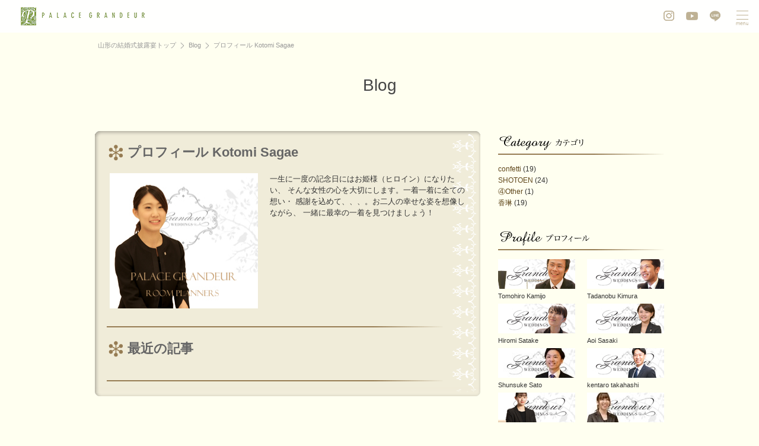

--- FILE ---
content_type: text/html; charset=UTF-8
request_url: https://palace-net.co.jp/blog/?author=52
body_size: 22852
content:
<!DOCTYPE HTML PUBLIC "-//W3C//DTD HTML 4.01 Transitional//EN" "http://www.w3.org/TR/html4/loose.dtd">
<html lang="ja">
<head>
<!-- Google Tag Manager -->
<script>(function(w,d,s,l,i){w[l]=w[l]||[];w[l].push({'gtm.start':
new Date().getTime(),event:'gtm.js'});var f=d.getElementsByTagName(s)[0],
j=d.createElement(s),dl=l!='dataLayer'?'&l='+l:'';j.async=true;j.src=
'https://www.googletagmanager.com/gtm.js?id='+i+dl;f.parentNode.insertBefore(j,f);
})(window,document,'script','dataLayer','GTM-TQBZ6HJ');</script>
<!-- End Google Tag Manager -->
<!-- Google Tag Manager -->
<script>(function(w,d,s,l,i){w[l]=w[l]||[];w[l].push({'gtm.start':
new Date().getTime(),event:'gtm.js'});var f=d.getElementsByTagName(s)[0],
j=d.createElement(s),dl=l!='dataLayer'?'&l='+l:'';j.async=true;j.src=
'https://www.googletagmanager.com/gtm.js?id='+i+dl;f.parentNode.insertBefore(j,f);
})(window,document,'script','dataLayer','GTM-N852K7X');</script>
<!-- End Google Tag Manager -->
<meta http-equiv="Content-Type" content="text/html; charset=UTF-8">
<link rel="shortcut icon" href="https://www.palace-net.co.jp/favicon.ico">
<title>プロフィール Kotomi Sagae｜山形の結婚式場｜パレスグランデール/PALACE GRANDEUR</title>
<meta name="keywords" content="パレスグランデール,グランデール寒河江,山形市,天童市,長井市,高畠市,南陽市,米沢市,白鷹市,川西市,寒河江市,東根市,河北町,山形,結婚式,結婚式場,披露宴,ウエディング,挙式,結婚,ウェディング,パーティー,レストラン">
<meta name="description" content="山形の結婚式場・披露宴、挙式、ウエディング会場はこちら。写真や料金プランはもちろん、レストランウエディングや和の結婚式。ブライダル フェアの情報も掲載。実際に挙式をした実例も載っているので、どんなウエディングに なるかイメージが沸きやすくなっています。">
<meta http-equiv="Content-Style-Type" content="text/css">
<link href="css/profile.css" rel="stylesheet" type="text/css" media="screen,print">
<meta http-equiv="Content-Script-Type" content="text/javascript">
<script src="../common/js/jquery.js" type="text/javascript"></script>
<script src="../common/js/common.js" type="text/javascript"></script>
<script src="../common/js/webfontloader.js" type="text/javascript"></script>
<script src="../common/js/globalmenu_re.js" type="text/javascript"></script>
<meta property="og:title" content="プロフィール Kotomi Sagae">
<meta property="og:description" content="">
<meta property="og:image" content="https://www.palace-net.co.jp/common/img/fbThumbnail.jpg">
<meta property="og:url" content="https://www.palace-net.co.jp/blog/?author=52">
<meta property="og:type" content="website">
<meta property="og:site_name" content="PALACE GRANDEUR">
</head>

<body>
<!-- Google Tag Manager (noscript) -->
<noscript><iframe src="https://www.googletagmanager.com/ns.html?id=GTM-TQBZ6HJ"
height="0" width="0" style="display:none;visibility:hidden"></iframe></noscript>
<!-- End Google Tag Manager (noscript) -->
<!-- Google Tag Manager (noscript) -->
<noscript><iframe src="https://www.googletagmanager.com/ns.html?id=GTM-N852K7X"
height="0" width="0" style="display:none;visibility:hidden"></iframe></noscript>
<!-- End Google Tag Manager (noscript) -->
<div id="fb-root"></div>
<script>(function(d, s, id) {
  var js, fjs = d.getElementsByTagName(s)[0];
  if (d.getElementById(id)) return;
  js = d.createElement(s); js.id = id;
  js.src = "//connect.facebook.net/ja_JP/sdk.js#xfbml=1&version=v2.0";
  fjs.parentNode.insertBefore(js, fjs);
}(document, 'script', 'facebook-jssdk'));</script>
<div class="liquidBox" id="pageTop">
<div class="container">
  <div class="liquidBox" id="headMenu">
    <div class="maxWidth">
      <div id="headTitle">
        <h1><a href="https://www.palace-net.co.jp/"><img src="https://www.palace-net.co.jp/common/img/headTitle2.png" alt="PALACE GRANDEUR" width="209" height="31"></a></h1>
      </div>
      <ul id="snsList">
        <li><a href="https://www.instagram.com/palacegrandeur/" target="_blank"><img src="https://www.palace-net.co.jp/common/img/snsicon_instagram.png" alt="Instagram"></a></li>
        <li><a href="https://l.facebook.com/l.php?u=https%3A%2F%2Fwww.youtube.com%2Fchannel%2FUCqiY3rWNRIrKAr7a1hq8_WQ%2Fvideos%3Fview_as%3Dsubscriber&h=ATP2m11d6wux2iP03-5fVs_OwwRgXMSP7vfGKLCRbcETmBAhvIf9NEq2PzpV-Q_jCb7WLmmXAo1T5C5yMsGX0enWbzAVQTJ0KvSwV2--6JQObig5v6whDl6shZ" target="_blank"><img src="https://www.palace-net.co.jp/common/img/snsicon_youtube.png" alt="YouTube"></a></li>    
        <li><a href="https://lin.ee/11i45urK" target="_blank"><img src="https://www.palace-net.co.jp/common/img/snsicon_LINE.png" alt="友だち追加"></a></li>
      </ul>
      <p id="headToggle"></p>
    </div>
  </div>
  <div class="liquidBox" id="globalMenu">
    <div class="maxWidth">
      <ul class="jpfont left">
 
        <li><a href="https://join.crm.oiwaii-taian.com/customer/public/bridal_fair_pages/qizyM5mR8aNRw4esO5csG7pDx1zj5itd/fairs" target="_blank">ブライダルフェア<small>Bridal Fair</small></a></li>
 
        <li><a href="https://www.palace-net.co.jp/landing/1487129951/" >プラン<small>Plan</small></a></li>
 
        <li><a href="https://www.palace-net.co.jp/landing/1598413210/" >挙式<small>Wedding Style</small></a></li>
 
        <li><a href="https://www.palace-net.co.jp/landing/1598413431" >料理<small>Cuisine</small></a></li>
 
        <li><a href="https://www.palace-net.co.jp/blog/" >レストランインフォメーション<small>Restaurant Information</small></a></li>
 
        <li><a href="https://www.palace-net.co.jp/landing/1495509060/" target="_blank">グループ事業<small>Group Business</small></a></li>
      </ul>
      <ul class="jpfont left left2">
 
        <li><a href="https://www.palace-net.co.jp/report/indexList/" >実例レポート<small>Wedding Report</small></a></li>
 
        <li><a href="https://www.palace-net.co.jp/gallery/" >フォトギャラリー<small>Photo Gallery</small></a></li>
 
        <li><a href="https://www.palace-net.co.jp/landing/1598413374" >会場<small>Party Space</small></a></li>
 
        <li><a href="https://www.palace-net.co.jp/landing/1715654259" >ドレス<small>Dress</small></a></li>
 
        <li><a href="https://www.palace-net.co.jp/news/" >お知らせ<small>News</small></a></li>
 
        <li><a href="https://www.palace-net.co.jp/banquet/" >会議・宴会<small>Banquet</small></a></li>
      </ul>
      <div class="right jpfont">
        <ul class="jpfont" id="siteMenu">
          <li><a href="https://join.crm.oiwaii-taian.com/customer/public/contact_pages/Fq7AR3CeWIp3oL4jfLsuFHgsUomfWWLA?hidden_header=true" target="_blank">ブライダルに関するお問合せ</a></li>
          <li><a href="https://www.palace-net.co.jp/form/contact/">ご宴会に関するお問合せ</a></li>
        </ul>
        <p class="tel">023-633-3313</p>
        <div id="headSearch">
          <script>
		    (function() {
				var cx = '002961565839935301539:r9mjisumblo';
				var gcse = document.createElement('script');
				gcse.type = 'text/javascript';
				gcse.async = true;
				gcse.src = (document.location.protocol == 'https:' ? 'https:' : 'http:') + '//cse.google.com/cse.js?cx=' + cx;
				var s = document.getElementsByTagName('script')[0];
				s.parentNode.insertBefore(gcse, s);
			})();
          </script>
          <gcse:searchbox-only></gcse:searchbox-only>
        </div>
        <ul>
          <li><a href="https://www.palace-net.co.jp/stay/">宿泊のご案内</a></li>
          <li><a href="https://www.palace-net.co.jp/outline/">会社概要</a></li>
          <li><a href="https://www.palace-net.co.jp/privacy/">個人情報の取り扱い</a></li>
          <li><a href="https://www.palace-net.co.jp/access/">アクセス</a></li>
          <li><a href="https://join-group-recruit.jp/" target="_blank">リクルート</a></li>
          <li><a href="https://www.palace-net.co.jp/contact/">お問合せ</a></li>
        </ul>
      </div>
    </div>
  </div>
</div>
</div>

<div class="liquidBox" id="breadcrumb">
  <div class="maxWidth">
    <ul>
      <li id="breadcrumbHome"><a href="../">山形の結婚式披露宴トップ</a></li>
      <li><a href="./">Blog</a></li>
      <li>プロフィール Kotomi Sagae</li>
    </ul>
      <ul id="headSns">
      <li id="commonFB">
        <div class="fb-like" data-href="https://www.palace-net.co.jp/blog/?author=52" data-send="false" data-layout="button_count" data-width="255" data-show-faces="false"></div>
      </li>
      <li id="commonTW"><a href="https://twitter.com/share" class="twitter-share-button">Tweet</a></li>
<script>!function(d,s,id){var js,fjs=d.getElementsByTagName(s)[0];if(!d.getElementById(id)){js=d.createElement(s);js.id=id;js.src="//platform.twitter.com/widgets.js";fjs.parentNode.insertBefore(js,fjs);}}(document,"script","twitter-wjs");</script>
      </ul>
  </div>
</div>
<div class="liquidBox" id="pageTitle">
  <div class="maxWidth">
    <h2 class="minchoStyle enfont">Blog</h2>
  </div>
</div>
<div class="liquidBox" id="blogProfile">
  <div class="maxWidth">
    <div class="blogLayout">
      <div class="blogMain">
        <div class="articleBox">
          <h3 class="articleTitle minchoStyle">プロフィール Kotomi Sagae</h3>
          <div class="articleImg">
            <p><img src="/blog/wp-content/uploads/2018/02/sagae_blog250＊230.jpg" alt="Kotomi Sagae" width="250" height="228"></p>
          </div>
          <div class="articleText">
            <p>一生に一度の記念日にはお姫様（ヒロイン）になりたい、
そんな女性の心を大切にします。一着一着に全ての想い・
感謝を込めて、、、。お二人の幸せな姿を想像しながら、
一緒に最幸の一着を見つけましょう！</p>
          </div>
          <div class="profileBorder">
            <hr>
          </div>
          <div class="articleBottom">
            <h4 class="profileTitle minchoStyle">最近の記事</h4>
            <ul>
<!-- WordPress最近の記事 -->
<!-- WordPress最近の記事END -->
            </ul>
          </div>
        </div>
      </div>
      <div class="blogSide">
        <div class="sideBox" id="category">
          <h3><img src="img/common/ctgTitle.gif" alt="カテゴリ" width="280" height="40"></h3>
          <ul>
<!-- WordPressカテゴリー -->
            	<li class="cat-item cat-item-11"><a href="/blog/?cat=11" title="confetti に含まれる投稿をすべて表示">confetti</a> (19)
</li>
	<li class="cat-item cat-item-12"><a href="/blog/?cat=12" title="SHOTOEN に含まれる投稿をすべて表示">SHOTOEN</a> (24)
</li>
	<li class="cat-item cat-item-1"><a href="/blog/?cat=1" title="その他">④Other</a> (1)
</li>
	<li class="cat-item cat-item-8"><a href="/blog/?cat=8" title="香琳 に含まれる投稿をすべて表示">香琳</a> (19)
</li>
<!-- WordPressカテゴリーEND -->
          </ul>
          <div class="sideBorder">
            <hr>
          </div>
        </div>
        <div class="sideBox" id="profile">
          <h3><img src="img/common/prfTitle.gif" alt="プロフィール" width="280" height="40"></h3>
          <ul>
<!-- WordPressプロフィールメニュー -->
<li><a href="../blog/?author=24"><img src="/blog/wp-content/uploads/2013/04/kamijyo_blog130＊50.jpg" alt="" width="130" height="50">Tomohiro Kamijo</a></li><li><a href="../blog/?author=20"><img src="/blog/wp-content/uploads/2013/04/kimura_blog130＊50.jpg" alt="" width="130" height="50">Tadanobu Kimura</a></li><li><a href="../blog/?author=28"><img src="/blog/wp-content/uploads/2013/04/yanbe_blog130＊50.jpg" alt="" width="130" height="50">Hiromi Satake</a></li><li><a href="../blog/?author=45"><img src="/blog/wp-content/uploads/2016/10/sasaki_blog130＊50.jpg" alt="" width="130" height="50">Aoi Sasaki</a></li><li><a href="../blog/?author=56"><img src="/blog/wp-content/uploads/2019/06/s-mayanagi_blog130＊50.jpg" alt="" width="130" height="50">Shunsuke Sato</a></li><li><a href="../blog/?author=64"><img src="/blog/wp-content/uploads/2020/12/kentaro_blog130＊50.jpg" alt="" width="130" height="50">kentaro takahashi</a></li><li><a href="../blog/?author=65"><img src="/blog/wp-content/uploads/2022/02/yamaguchi_blog130＊50.jpg" alt="" width="130" height="50">Momoka Yamaguchi</a></li><li><a href="../blog/?author=38"><img src="/blog/wp-content/uploads/2015/01/ikarashi_blog130_50.jpg" alt="" width="130" height="50">Mai Ariji</a></li><li><a href="../blog/?author=15"><img src="/blog/wp-content/uploads/2013/04/yokoyama_blog130_50.jpg" alt="" width="130" height="50">Kiomi Yokoyama</a></li><li><a href="../blog/?author=52"><img src="/blog/wp-content/uploads/2018/02/sagae_blog130＊50.jpg" alt="" width="130" height="50">Kotomi Abe</a></li><li><a href="../blog/?author=61"><img src="/blog/wp-content/uploads/2020/08/nozawa_blog130＊50.jpg" alt="" width="130" height="50">Fuka Nozawa</a></li><li><a href="../blog/?author=62"><img src="/blog/wp-content/uploads/2020/08/sumita_blog130＊50.jpg" alt="" width="130" height="50">Misa Sumita</a></li><li><a href="../blog/?author=63"><img src="/blog/wp-content/uploads/2020/08/nagaoka_blog130＊50.jpg" alt="" width="130" height="50">Kurea Nagaoka</a></li><li><a href="../blog/?author=66"><img src="/blog/wp-content/uploads/2022/02/takeda_blog130＊50.jpg" alt="" width="130" height="50">Runa Takeda</a></li><!-- WordPressプロフィールメニューEND -->
          </ul>
          <div class="sideBorder">
            <hr>
          </div>
        </div>
        <div class="sideBox" id="archive">
          <h3><img src="img/common/arcTitle.gif" alt="アーカイブ" width="280" height="40"></h3>
          <dl>
<!-- WordPressアーカイブ -->
    <dt>月別</dt>
    <dd>	<li><a href='/blog/?m=202512'>2025年12月</a>&nbsp;(3)</li>
	<li><a href='/blog/?m=202508'>2025年8月</a>&nbsp;(9)</li>
	<li><a href='/blog/?m=202507'>2025年7月</a>&nbsp;(7)</li>
	<li><a href='/blog/?m=202506'>2025年6月</a>&nbsp;(4)</li>
	<li><a href='/blog/?m=202505'>2025年5月</a>&nbsp;(1)</li>
	<li><a href='/blog/?m=202504'>2025年4月</a>&nbsp;(2)</li>
	<li><a href='/blog/?m=202503'>2025年3月</a>&nbsp;(2)</li>
	<li><a href='/blog/?m=202502'>2025年2月</a>&nbsp;(3)</li>
	<li><a href='/blog/?m=202501'>2025年1月</a>&nbsp;(2)</li>
	<li><a href='/blog/?m=202411'>2024年11月</a>&nbsp;(5)</li>
	<li><a href='/blog/?m=202410'>2024年10月</a>&nbsp;(2)</li>
	<li><a href='/blog/?m=202409'>2024年9月</a>&nbsp;(3)</li>
</dd>
    <dt>年別</dt>
    <dd>	<li><a href='/blog/?m=2025'>2025</a>&nbsp;(33)</li>
	<li><a href='/blog/?m=2024'>2024</a>&nbsp;(30)</li>
</dd>
<!-- WordPressアーカイブEND -->
          </dl>
          <div class="sideBorder">
            <hr>
          </div>
        </div>
      </div>
      <div class="blogEnd">
        <hr>
      </div>
    </div>
  </div>
</div>
<div class="liquidBox" id="pageBottom">
  <div class="maxWidth">
    <ul id="bannerArea">
       <li class="banner1"><a href="https://oiseau-yamagata.com/" target="_blank"><img src="/img/cache/FooterImage/infoFooterImage_1.jpg" alt="オワゾブルー山形" class="hoverShine"><br>
      オワゾブルー山形</a></li>
      <li class="banner2"><a href="https://www.join-group.jp/%E7%B5%90%E5%A9%9A%E5%BC%8F-2/" target="_blank"><img src="/img/cache/FooterImage/infoFooterImage_2.jpg" alt="ジョイン/ブライダル" class="hoverShine"><br>
      ジョイン/ブライダル</a></li>
      <li class="banner3"><a href="https://www.palace-net.co.jp/banquet/" ><img src="/img/cache/FooterImage/infoFooterImage_3.jpg" alt="会議・宴会" class="hoverShine"><br>
      会議・宴会</a></li>
      <li class="banner4"><a href="https://www.palace-net.co.jp/stay/" ><img src="/img/cache/FooterImage/infoFooterImage_4.jpg" alt="ご宿泊のご案内" class="hoverShine"><br>
      ご宿泊のご案内</a></li>
    </ul>
    <ul id="footSns">
      <li class="sns1"><a href="https://www.instagram.com/palacegrandeur/" target="_blank"><img src="https://www.palace-net.co.jp/common/img/footInstagram.png" width="23" height="22" alt="公式Instagramページ"></a></li>
      <li class="sns3"><a href="https://l.facebook.com/l.php?u=https%3A%2F%2Fwww.youtube.com%2Fchannel%2FUCqiY3rWNRIrKAr7a1hq8_WQ%2Fvideos%3Fview_as%3Dsubscriber&h=[base64]" target="_blank"><img src="https://www.palace-net.co.jp/common/img/footYoutube.png" width="26" height="22" alt="公式YouTubeチャンネルへ"></a></li>
      <li class="sns4"><a href="https://lin.ee/11i45urK" target="_blank"><img src="https://www.palace-net.co.jp/common/img/footLINE.png" width="23" height="22" alt="友だち追加"></a></li>
    </ul>
    <p id="footAnchor"><a href="#pageTop" class="anchorLink"><img src="https://www.palace-net.co.jp/common/img/pagetopIcon.png" width="30" height="37" alt="PageTop"></a></p>
    <div id="footContact">
      <p><strong><a href="https://www.palace-net.co.jp/">パレスグランデール</a></strong>　〒990-2432 山形市荒楯町1-17-40　TEL：023-633-3313　FAX：023-633-3159</p>
    </div>
    <p id="footPrivacy"><a href="https://www.palace-net.co.jp/privacy/">個人情報保護方針</a></p>
    <p id="copyright">Copyright <span lang="en">&copy;</span> パレスグランデール All Rights Reserved.</p>
  </div>
</div>
</div>
<div id="anchor">
  <p class="openBox"><a href="#instagram"><img src="https://www.palace-net.co.jp/common/img/instagramIcon.png" alt="Instagram" width="30" height="30"></a></p>
  <p class="openBox"><a href="#facebook"><img src="https://www.palace-net.co.jp/common/img/facebookIcon.png" alt="Facebook" width="30" height="30"></a></p>
  <p class="openBox"><a href="#twitter"><img src="https://www.palace-net.co.jp/common/img/twitterIcon.png" alt="Twitter" width="30" height="30"></a></p>
  <p class="openBox"><a href="#youtube"><img src="https://www.palace-net.co.jp/common/img/youtubeIcon.png" alt="YouTube" width="30" height="30"></a></p>
  <p><a href="#pageTop" class="anchorLink"><img src="https://www.palace-net.co.jp/common/img/pagetopIcon.png" width="30" height="37"></a></p>
</div>
<div class="snsBox" id="instagram">
  <p class="snsTitle"><img src="https://www.palace-net.co.jp/common/img/snsInstagram.gif" alt="Palace Grandeur on Instagram" width="280" height="80"></p>
  <div class="snsText">
    <p>パレスグランデールのフォトジェニックな世界観をご紹介しております。前撮りや結婚式のアイディアが満載。最新トレンドを中心にお届けしております。</p>
    <p class="snsButton"><a class="ig-b- ig-b-v-24" href="https://www.instagram.com/palacegrandeur/?ref=badge" target="_blank"><img src="//badges.instagram.com/static/images/ig-badge-view-24.png" alt="Instagram" /></a></p>
    <p class="snsLink"><a href="https://www.instagram.com/palacegrandeur/" target="_blank">&gt;&gt; 公式Instagramページへ</a></p>
  </div>
</div>
<div class="snsBox" id="facebook">
  <p class="snsTitle"><img src="https://www.palace-net.co.jp/common/img/snsFacebook.gif" alt="Palace Grandeur on facebook" width="280" height="80"></p>
  <div class="snsText">
    <p>パレスグランデールのフェア＆イベントの予定や、当日の様子をいち早くご紹介。ホームページの更新情報もお知らせします。お届けする情報は自由にシェアしてくださいね。</p>
    <p class="snsButton">
      <div class="fb-like" data-href="https://www.palace-net.co.jp/js/make_file" data-send="false" data-layout="button_count" data-width="255" data-show-faces="false"></div>
    </p>
    <p class="snsLink"><a href="http://www.facebook.com/p.g.wedding" target="_blank">&gt;&gt; 公式Facebookページへ</a></p>
  </div>
</div>
<div class="snsBox" id="twitter">
  <p class="snsTitle"><img src="https://www.palace-net.co.jp/common/img/snsTwitter.gif" alt="Palace Grandeur on Twitter" width="280" height="80"></p>
  <div class="snsText">
    <p>パレスグランデールのフェア＆イベントの予定や、ホームページの更新情報などをつぶやきます。フォローリムーブはご自由に。お気軽に話しかけてくださいね。</p>
    <p class="snsButton"><a href="https://twitter.com/grandeur_palace" class="twitter-follow-button" data-show-count="false" data-lang="ja">@grandeur_palaceをフォロー</a></p>
<script>!function(d,s,id){var js,fjs=d.getElementsByTagName(s)[0];if(!d.getElementById(id)){js=d.createElement(s);js.id=id;js.src="//platform.twitter.com/widgets.js";fjs.parentNode.insertBefore(js,fjs);}}(document,"script","twitter-wjs");</script>
    <p class="snsLink"><a href="https://twitter.com/grandeur_palace" target="_blank">&gt;&gt; 公式Twitterページへ</a></p>
  </div>
</div>
<div class="snsBox" id="youtube">
  <p class="snsTitle"><img src="https://www.palace-net.co.jp/common/img/snsYoutube.gif" alt="Palace Grandeur on You Tube" width="280" height="80"></p>
  <div class="snsText">
    <p>パレスグランデールのフェア＆イベントの様子や、先輩カップルの実例ビデオを公開しています。お二人にぴったりのウエディングイメージがきっと見つかるはず！</p>
    <p class="snsLink"><a href="https://l.facebook.com/l.php?u=https%3A%2F%2Fwww.youtube.com%2Fchannel%2FUCqiY3rWNRIrKAr7a1hq8_WQ%2Fvideos%3Fview_as%3Dsubscriber&h=[base64]" target="_blank">&gt;&gt; 公式YouTubeチャンネルへ</a></p>
  </div>
</div><script type="text/javascript">
/* <![CDATA[ */
var google_conversion_id = 985918775;
var google_custom_params = window.google_tag_params;
var google_remarketing_only = true;
/* ]]> */
</script>
<script type="text/javascript" src="//www.googleadservices.com/pagead/conversion.js">
</script>
<noscript>
<div style="display:inline;">
<img height="1" width="1" style="border-style:none;" alt="" src="//googleads.g.doubleclick.net/pagead/viewthroughconversion/985918775/?value=0&amp;guid=ON&amp;script=0"/>
</div>
</noscript>
</body>
</html>


--- FILE ---
content_type: text/css
request_url: https://palace-net.co.jp/blog/css/profile.css
body_size: 1808
content:
@charset "UTF-8";
@import "commonBlog.css";

/* プロフィールページ */
/**************************************************/
#blogProfile{min-width:1220px;clear:both;margin-bottom:0px;}
#blogProfile .maxWidth{width:1090px;padding-left:130px;}

/* プロフィール */
/**************************************************/
.articleBox{width:650px;margin-bottom:30px;background:url(../img/common/articleBg.gif) repeat-y 0px 15px;}

/* 記事タイトル */
.articleTitle{width:575px;background:url(../img/common/articleHead.png) no-repeat 0px 0px;color:#666;font-size:169%;line-height:1.4em;padding:21px 20px 0px 55px;margin-bottom:20px;}

/* サムネイル */
.articleImg{width:250px;padding-left:25px;float:left;padding-bottom:20px;}

/* 記事 */
.articleText{width:330px;padding-right:25px;float:right;}
.articleText p{color:#333;font-size:100%;line-height:1.5em;padding-bottom:20px;}

/* 記事区切り */
.profileBorder{width:100%;height:12px;overflow:hidden;clear:both;background:url(../img/profile/border.gif) no-repeat 20px 10px;margin-bottom:10px;}
.profileBorder hr{margin:0px;visibility:hidden;}

/* 投稿者等 */
.articleBottom{width:610px;padding:0px 20px 25px;clear:both;background:url(../img/profile/articleFoot.png) no-repeat 0px bottom;}
.articleBottom h4{width:555px;background:url(../img/common/articleHead.png) no-repeat -20px -10px;color:#666;font-size:169%;line-height:1.4em;padding:11px 0px 0px 35px;margin-bottom:20px;}
.articleBottom ul{width:610px;background:url(../img/profile/border.gif) no-repeat 0px bottom;padding-bottom:20px;}
.articleBottom li{color:#333;font-size:100%;line-height:2em;}
.articleBottom a{color:#967A52;text-decoration:underline;margin-right:0.5em;}
.articleBottom a:hover{text-decoration:none;}

/**************************************************/

--- FILE ---
content_type: text/css
request_url: https://palace-net.co.jp/blog/css/commonBlog.css
body_size: 1618
content:
@charset "UTF-8";
@import "../../common/css/reset.css";
/*@import "../../common/css/template.css";*/
@import "../../common/css/banner.css";
@import "../../common/css/renewal.css";

/* パレスグランデール スタッフブログ */
/**************************************************/
#pageTitle{margin-bottom:25px;}

.blogLayout{width:990px;}
.blogMain{width:650px;float:left;}
.blogSide{width:310px;float:right;}

.sideBox{width:310px;padding-bottom:20px;}
.sideBox h3{width:280px;margin-bottom:15px;}

.sideBorder{width:280px;height:10px;overflow:hidden;clear:both;}
.sideBorder hr{margin:0px;visibility:hidden;}

/* カテゴリ */
#category{width:310px;}
#category ul{width:310px;}
#category li{color:#333;font-size:92%;line-height:1.6em;}
#category li a{color:#5F461A;text-decoration:none;}
#category li a:hover{text-decoration:underline;}

/* プロフィール */
#profile{width:310px;}
#profile ul{width:310px;}
#profile li{width:130px;padding-right:20px;float:left;color:#333;font-size:85%;line-height:1.4em;padding-bottom:5px;}
#profile li a{color:#333;text-decoration:none;}
#profile li a:hover{text-decoration:underline;}
#profile li img{margin-bottom:5px;}

/* アーカイブ */
#archive{width:310px;clear:both;}
#archive dl{width:310px;}
#archive dt,
#archive dd{color:#333;font-size:92%;line-height:1.6em;}

#archive dt{font-weight:bold;}
#archive dd a{color:#5F461A;text-decoration:none;}
#archive dd a:hover{text-decoration:underline;}

.blogEnd{width:100%;height:30px;overflow:hidden;clear:both;}
.blogEnd hr{margin:0px;visibility:hidden;}

/**************************************************/

--- FILE ---
content_type: text/css
request_url: https://palace-net.co.jp/common/css/reset.css
body_size: 1631
content:
@charset "UTF-8";
/**************************************************/
/* デフォルト値リセット */
/**************************************************/
body{font:13px/1.231 "ヒラギノ角ゴ Pro W3", "Hiragino Kaku Gothic Pro", "メイリオ", Meiryo, Osaka, "ＭＳ Ｐゴシック", "MS PGothic", sans-serif;*font-size:13px;*font:13px;text-align:center;}

/* 見出しタグ */
h1,h2,h3,h4,h5,h6{margin:0;padding:0;font-size:100%;font-weight:bold;text-align:left;}

/* リストタグ */
dl,dt,dd,ul,ol,li{margin:0;padding:0;list-style:none;text-align:left;}

/* テーブルタグ */
table{border-collapse:collapse;border-spacing:0;font-size:inherit;font:100%;}
th,td{margin:0;padding:0;font-style:normal;font-weight:normal;text-align:left;vertical-align:top;}

/* イメージタグ */
img{border:0;display:block;}

/* フッターバナー */
#bannerArea img{width: 100%;}

/* インラインフレーム */
iframe{border:0;display:block;}

/* フォームタグ */
form,input,textarea{margin:0;padding:0;text-align:left;}
input,textarea,select{font-family:inherit;font-size:inherit;font-weight:inherit;}
input,textarea,select{*font-size:100%;}

/* ストロングタグ */
strong{font-style:normal;font-weight:bold;}

/* 上付け、下付け */
sup{vertical-align:text-top;}
sub{vertical-align:text-bottom;}

/* よく使うタグ */
body,div,p{margin:0;padding:0;text-align:left;}

/* アンカータグ */
a{text-decoration:none;}
a:link{color:#06F;}
a:visited{color:#909;}
a:hover{color:#F60;text-decoration:underline;}
a:active{text-decoration:underline;}

/**************************************************/

--- FILE ---
content_type: text/css
request_url: https://palace-net.co.jp/common/css/banner.css
body_size: 711
content:
@charset "UTF-8";
/**************************************************/
/* バナー */
/**************************************************/
#bannerArea{width:960px;margin:0 auto 30px;}
#bannerArea:after{content:'';display:block;clear:both;}
#bannerArea li{width:210px;font-size:13px;line-height:1.4em;text-align:center;}
#bannerArea li.banner1{float:left;margin-right:40px;}
#bannerArea li.banner2{float:left;margin-right:40px;}
#bannerArea li.banner3{float:left;}
#bannerArea li.banner4{float:right;}
#bannerArea li br{display:none;}
#bannerArea li a img{display:block;margin-bottom:27px;}
#bannerArea li a{color:#454545;display:block;padding-bottom:27px;}

/**************************************************/

--- FILE ---
content_type: text/css
request_url: https://palace-net.co.jp/common/css/renewal.css
body_size: 9216
content:
@charset "UTF-8";
@import url('https://fonts.googleapis.com/css2?family=Noto+Serif+JP:wght@300;400;500;600;700&display=swap');
@import url('https://fonts.googleapis.com/css2?family=Marcellus&display=swap');
/**************************************************/
/* renewal.css - デフォルト値リセット */
/**************************************************/
/* ↓既存のスタイル -------------------------------------------------- */
body{background-color:#FFFFF0;position:relative;/*font-family: 'Noto Serif JP', serif;*/}
.liquidBox{width:100%;text-align:center;}
.maxWidth{width:1220px;margin-left:auto;margin-right:auto;}

.anchorLink{/* アンカーリンク */}
.hover{/* ホバーイメージ */}
.hoverShine{/* ホバーシャイン */}
.hoverFade{/* ホバーフェイド */}
.hoverFade{/* ホバーフェイド */}
.fadeNormal{z-index:10;}
.fadeOver{z-index:5;}

.endLine{width:100%;height:10px;overflow:hidden;clear:both;}
.endLine hr{visibility:hidden;margin:0px;}

.minchoStyle{/*font-family:"ＭＳ Ｐ明朝", "MS PMincho", "ヒラギノ明朝 Pro W3", "Hiragino Mincho Pro", serif;*/}
/* ↑既存のスタイル -------------------------------------------------- */

.jpfont{/*font-family: 'Noto Serif JP', serif;*/}
.enfont{/*font-family: 'Marcellus', serif;*/}

/* ページトップ */
/**************************************************/
#pageTop{height:55px;position:absolute;left:0px;top:0px;z-index:47;}
#pageTop .container{width:100%;position:fixed;left:0px;top:0px;z-index:50;}
#pageTop .container:before{content:'';background:#fff;opacity:0.9;position:absolute;left:0;width:100%;top:0;height:100%;z-index:1;}

#headMenu{width:100%;min-width:960px;height:55px;margin:0 auto;padding:0;position:relative;z-index:2;}
#headMenu .maxWidth{width:100%;height:55px;position:relative;margin:0!important;}
#headMenu .maxWidth:after{content:'';display:block;clear:both;}

#headTitle{width:209px;height:31px;float:left;margin:12px 0 0 35px;}

#snsList{float:right;display:table;height:55px;margin-right:55px;}
#snsList li{display:table-cell;vertical-align:middle;padding:0 10px;}
#snsList li a{display:block;}

#headToggle{position:absolute;top:0;right:0;width:55px;height:55px;background:url(../img/toggle_open.png) no-repeat;background-size:100% auto;cursor:pointer;}
#headToggle.close{background-image:url(../img/toggle_close.png);}



/* グローバルメニュー */
/**************************************************/
#globalMenu{display:none;min-width:960px;margin:0!important;padding:0;position:absolute;top:55px;left:0px;z-index:47;}
#globalMenu:before{content:'';background:#fff;opacity:0.9;position:absolute;left:0;width:100%;top:0;height:100%;z-index:1;}
#globalMenu .maxWidth{width:940px;margin:0 auto!important;padding:60px 0;position:relative;z-index:2;}
#globalMenu .maxWidth:after{content:'';display:block;clear:both;}

#globalMenu ul.left{width:30%;float:left;}
#globalMenu ul.left2{width:22%;}
#globalMenu .left li{margin-bottom:20px;}
#globalMenu .left li a{color:#454545;font-size:18px;}
#globalMenu .left li small{display:block;color:#b0b0b0;font-size:11px;}

#globalMenu .right{width:48%;float:left;}

#globalMenu .tel{margin-bottom:15px;padding-left:25px;font-weight:bold;font-size:25px; letter-spacing:0.15em;background:url(../img/icon_tel.png) no-repeat center left;background-size:auto 15px;}

#globalMenu .right ul{width:420px;border-top:1px solid #b0b0b0;margin-top:10px;padding-top:5px;}
#globalMenu .right ul:after{content:'';display:block;clear:both;}
#globalMenu .right li{width:200px;float:left;margin:10px 10px 0 0;}
#globalMenu .right li a{display:block;color:#282828;font-size:13px;text-decoration:none;}

#globalMenu .right #siteMenu{margin:0 0 25px;border:none;}
#globalMenu .right #siteMenu:after{content:'';display:block;clear:both;}
#globalMenu .right #siteMenu li{float:left;width:200px;margin:0 10px 0 0;}
#globalMenu .right #siteMenu li a{display:block;width:100%;height:55px;line-height:55px;color:#fff;font-size:13px;text-align:center;background:#beb194;}


/* カスタム検索  */
#headSearch{width:410px;background-color:#FFF;}

#headSearch input{}
#headSearch input.gsc-input{height:20px;font-size:13px;line-height:20px;padding:0px;}

#headSearch table.gsc-search-box{position:relative;}
#headSearch .gsc-input-box{border:0px;height:23px;}
#headSearch .gsib_a{padding-top:1px;height:23px;}
#headSearch td.gsc-input{width:auto;padding:0 0 0 20px;}
#headSearch td.gsc-search-button{position:absolute;top:50%;left:0;margin-top:-7.5px;width:15px;height:15px;overflow:hidden;background:#FFF url(../img/icon_search.png) no-repeat center;background-size:15px 15px;padding:0px;}
#headSearch button.gsc-search-button-v2{width:15px;height:15px;margin:0px;padding:0;border:0px;display:block;opacity:0;}

#headSearch button::-ms-clear{visibility:hidden;}


/* ↓既存のスタイル -------------------------------------------------- */


/* パンくずリスト */
/**************************************************/
#breadcrumb{min-width:960px;background-color:#FFFFF0;padding-top:55px;}
#breadcrumb .maxWidth{width:100%;max-width:960px;margin:0 auto;padding-top:10px;position:relative;background-color:#FFFFF0;}

#breadcrumb ul{width:100%;padding-left:5px;margin:0 auto;box-sizing:border-box;height:2em;}
#breadcrumb li{float:left;font-size:85%;line-height:2em;color:#999;padding-left:14px;margin-right:7px;background:url(../img/breadcrumb.gif) no-repeat 0px 0.5em;}
#breadcrumb li#breadcrumbHome{padding-left:0px;background-image:none;}
#breadcrumb a{color:#999;}

/* ヘッドSNSボタン */
/**************************************************/
#breadcrumb ul#headSns{display:none;}
/*
#headSns li{width:110px;overflow:hidden;background-image:none;padding:0px;margin:0px;}
#breadcrumb ul#headSns{position:absolute;right:110px;bottom:0px;width:auto;padding-left:0;}
#breadcrumb ul#headSns li{width:110px;background-image:none;padding:0px;margin:0px;}
*/

/* ページタイトル */
/**************************************************/
#pageTitle{min-width:960px;margin-bottom:20px;padding:25px 0;background:#FFFFF0;}
#pageTitle .maxWidth{width:960px;margin:0 auto!important;}
#pageTitle h2{width:700px;margin:0 auto;padding:0;color:#454545;font-size:215%;font-weight:normal;line-height:2em;text-align:center;}

/* ページボトム */
/**************************************************/
#pageBottom{min-width:960px;}
#pageBottom .maxWidth{width:100%;padding-top:55px;}

#footSns{width:121px;margin:0 auto 40px;}
#footSns:after{content:'';display:block;clear:both;}
#footSns li.sns1{width:23px;float:left;margin-right:25px;}
#footSns li.sns2{width:23px;float:left;margin-right:21px;}
#footSns li.sns3{width:22px;float:left;}
#footSns li.sns4{width:23px;float:right;}
#footSns a{display:block;}
#footSns a:hover{background:url(../img/footSns.jpg) repeat-x left bottom;}
#footSns span{position:absolute;left:8px;top:8px;}
*:first-child+html #footSns span{top:-2px;}

#footAnchor{margin:0 auto 50px;}
#footAnchor a{display:block;}
#footAnchor a img{display:none;}
#footAnchor a:after{content:'';display:block;height:50px;background:url(../img/footAnchor.png) no-repeat center;}

#footContact{margin:0 auto 8px;}
#footContact p{color:#454545;font-size:13px;line-height:1.6em;text-align:center;}
#footContact p a{color:#454545;}

#footPrivacy{padding:0 0 8px;text-align:center;color:#454545;font-size:13px;line-height:2em;}
#footPrivacy a{color:#454545;text-decoration:underline;}

#copyright{padding:0 0 30px;text-align:center;color:#454545;font-size:13px;line-height:2em;}

/* アンカー */
/**************************************************/
#anchor{width:36px;height:184px;position:fixed;right:0px;top:165px;padding:10px 0px 0px 10px;background:url(../img/anchorBg.png) no-repeat 0px 0px;z-index:49;}
#anchor p{width:46px;padding-bottom:5px;}

#anchor{display:none;}

/* SNSボックス */
/**************************************************/
.snsBox{width:328px;position:fixed;left:-9999px;top:-9999px;z-index:50;}
.openSns{left:auto;right:36px;}

.snsSide{width:25px;height:42px;background:url(../img/snsBoxSide.png) no-repeat 0px 0px;position:absolute;right:6px;top:6px;}

.snsTitle{width:280px;height:80px;padding:10px 10px 0;background:url(../img/snsBoxTop.png) no-repeat left top;}
.snsText{width:255px;min-height:140px;padding:0px 49px 15px 24px;background:url(../img/snsBoxBottom.png) no-repeat left bottom;position:relative;}
.snsText p{color:#333;font-size:92%;line-height:1.5em;}
.snsText a{color:#333;}

.snsButton{margin-top:10px;}
.snsLink{margin-top:10px;}

#instagram{top:72px;}
#facebook{top:107px;}
#twitter{top:142px;}
#youtube{top:177px;}

#forSmartPhone{width:100%;}
#forSmartPhone img{width:100%;height:auto;}

/**************************************************/

.fb-like{
	position:absolute;
	overflow:visible;
	z-index:30;
}

.maintenance-box{width:960px;margin:0 auto;}
.maintenance-box p{color:#333;font-size:100%;line-height:1.5em;text-align:center;margin:0 auto 5px;}
.maintenance-box p:last-child{margin-bottom:0;}

--- FILE ---
content_type: application/javascript
request_url: https://www.palace-net.co.jp/common/js/globalMenu.js?_=1769204525281
body_size: 287
content:
$(function(){//�X�N���[���ʂ̎擾//var scrollNow = $(this).scrollTop();$('#scrollNow').html(scrollNow);//�O���[�o���Œ艻�ؑ�////********************////�X�N���[���ʂ̎擾//$(window).scroll(function () {scrollNow = $(this).scrollTop();$('#scrollNow').html(scrollNow);});});

--- FILE ---
content_type: application/javascript
request_url: https://www.palace-net.co.jp/common/js/snsBox.js?_=1769204525283
body_size: 797
content:
$(function(){var snsFlag='0';$('#openSns').html('-blank-');$('.snsText').prepend('<div class="snsSide">&nbsp;</div>');//SNS�{�b�N�X���J��////********************//$('.openBox a').hover(function(){snsFlag = 1;var openBox = $(this).attr('href');$('#openSns').html(openBox);$('.snsBox').removeClass('openSns');$(openBox).addClass('openSns');},function(){$('#openSns').html('-blank-');$('.snsBox').removeClass('openSns');});$('.openBox a').click(function(snsLink){snsLink.preventDefault();});//SNS�{�b�N�X�����////********************//$('.snsBox').hover(function(){snsFlag = 2;$(this).addClass('openSns');var openBox = $(this).attr('id');$('#openSns').html('#' + openBox);},function(){$('.snsBox').removeClass('openSns');$('#openSns').html('-blank-');});});

--- FILE ---
content_type: application/javascript
request_url: https://palace-net.co.jp/common/js/common.js
body_size: 2238
content:
$(function(){//var rootPath='https://cat-ivory-226f3ed0099be974.znlc.jp';var rootPath='https://www.palace-net.co.jp';//var rootPath='https://palace.medctest.com';$('head').append(''+'<script src="' + rootPath + '/common/js/globalMenu.js" type="text/javascript"></script>'+'<script src="' + rootPath + '/common/js/anchor.js" type="text/javascript"></script>'+'<script src="' + rootPath + '/common/js/snsBox.js" type="text/javascript"></script>'+'<script src="' + rootPath + '/common/js/hover.js" type="text/javascript"></script>'+'');$(window).load(function(){var urlHash = location.hash;if(urlHash){                               var headerAdjust = $('#headMenu').height();var anchorTarget = $(urlHash).offset().top;$('html,body').animate({scrollTop:(anchorTarget - headerAdjust)},1000, 'swing');return false;}});if (navigator.userAgent.indexOf('iPhone') > 0 || navigator.userAgent.indexOf('iPad') > 0 || navigator.userAgent.indexOf('iPod') > 0 || navigator.userAgent.indexOf('Android') > 0) {}else{var widthLimit=1220;var widthOver=960;var widthNow=$(window).width();if(widthLimit > widthNow){$('.maxWidth').css({marginLeft:'-'+($(document).width() - $(window).width())/2 + 'px'});if(widthOver > widthNow){$('.maxWidth').css({marginLeft:'-'+($(document).width() - widthOver)/2 + 'px'});}}else{$('.maxWidth').css({marginLeft:'auto'});}$('#mainVisual .maxWidth').css({marginLeft:''});$('#breadcrumb .maxWidth').css({marginLeft:''});$('#pageBottom .maxWidth').css({marginLeft:''});}$(window).resize(function(){if (navigator.userAgent.indexOf('iPhone') > 0 || navigator.userAgent.indexOf('iPad') > 0 || navigator.userAgent.indexOf('iPod') > 0 || navigator.userAgent.indexOf('Android') > 0) {}else{var widthLimit=1220;var widthOver=960;var widthNow=$(window).width();if(widthLimit > widthNow){$('.maxWidth').css({marginLeft:'-'+($(document).width() - $(window).width())/2 + 'px'});if(widthOver > widthNow){$('.maxWidth').css({marginLeft:'-'+($(document).width() - widthOver)/2 + 'px'});}}else{$('.maxWidth').css({marginLeft:'auto'});}}$('#mainVisual .maxWidth').css({marginLeft:''});$('#breadcrumb .maxWidth').css({marginLeft:''});$('#pageBottom .maxWidth').css({marginLeft:''});});});

--- FILE ---
content_type: application/javascript
request_url: https://palace-net.co.jp/common/js/globalmenu_re.js
body_size: 172
content:

/* グローバルメニュー */
$(function(){
	
	$('#headToggle').click(function(){
		$(this).toggleClass('close');
		$('#globalMenu').stop().slideToggle();
	});
	
	
});

--- FILE ---
content_type: application/javascript
request_url: https://www.palace-net.co.jp/common/js/anchor.js?_=1769204525282
body_size: 457
content:
$(function(){//�A���J�[////********************//$('.anchorLink').click(function(anchorLink){anchorLink.preventDefault();var anchorPoint = $(this).attr("href");var anchorTarget = $(anchorPoint).offset().top;//�Œ艻�̋��E//var globalMenuHeight = $('#headMenu').height();if(anchorTarget > globalMenuHeight){anchorTarget = anchorTarget - (globalMenuHeight +20);}$('html,body').animate({scrollTop:anchorTarget},1000, 'swing');return false;});});

--- FILE ---
content_type: application/javascript
request_url: https://www.palace-net.co.jp/common/js/hover.js?_=1769204525284
body_size: 1365
content:
$(function(){$('.hover').not('[src*="'+ '_s' +'."]').each(function() {var src = $(this).attr('src');var src_o = src.substr(0, src.lastIndexOf('.'))+ '_o'+ src.substr(src.lastIndexOf('.'));$(this).hover(function() {$(this).attr('src', src_o);},function() {$(this).attr('src', src);});});$('.hoverShine').hover(function(){$(this).stop(true,true);$(this).css({opacity:'0.5'});$(this).animate({opacity:'1'},'slow', 'swing');},function(){});$('.hoverFade').each(function() {var src = $('img',this).attr('src');var src_o = src.substr(0, src.lastIndexOf('.'))+ '_o'+ src.substr(src.lastIndexOf('.'));$('img',this).addClass('fadeNormal');$(this).append('<img src="' + src_o + '" class="fadeOver">');$(this).hover(function() {$('.fadeNormal',this).stop(true,true);$('.fadeNormal',this).fadeOut('slow','swing');},function() {$('.fadeNormal',this).fadeIn('fast','swing');});});$('.hoverFadeTx').each(function() {var btn_o = $('span',this).html();$('span',this).addClass('fadeNormal');$(this).append('<span class="fadeOver">' + btn_o + '</span>');$(this).hover(function() {$('.fadeNormal',this).stop(true,true);$('.fadeNormal',this).fadeOut('slow','swing');},function() {$('.fadeNormal',this).fadeIn('fast','swing');});});$('.popup').hover(function(){$(this).addClass('popupOn');},function(){$(this).removeClass('popupOn');});});